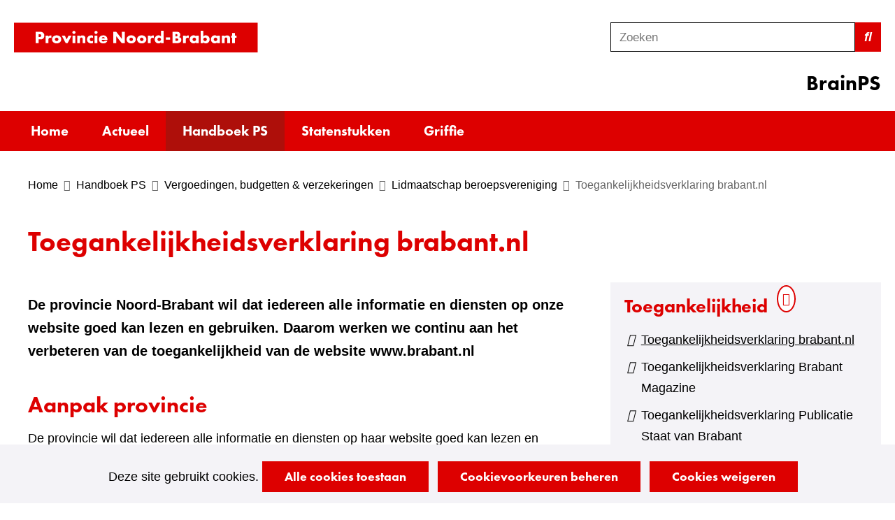

--- FILE ---
content_type: text/html; charset=utf-8
request_url: https://brainps.brabant.nl/handboek-ps/vergoedingen-budgetten-verzekeringen/lidmaatschap-beroepsvereniging/@3060/toegankelijkheidsverklaring-brabant-nl/
body_size: 6371
content:
<!DOCTYPE html>
<html lang="nl">
  <head prefix="og: http://ogp.me/ns# dcterms: http://purl.org/dc/terms/ overheid: http://standaarden.overheid.nl/owms/">
    <meta charset="utf-8">
    <meta name="viewport" content="initial-scale=1">
    <title>Toegankelijkheidsverklaring brabant.nl | BrainPS</title>
    <link rel="apple-touch-icon" href="https://brainps.brabant.nl/apple-touch-icon.png">
    <link rel="icon" href="https://brainps.brabant.nl/favicon.png"><!--[if IE]>
          <link rel="shortcut icon" href="https://brainps.brabant.nl/favicon.ico" />
          <![endif]-->
    <meta name="msapplication-TileColor" content="#ffffff">
    <meta name="msapplication-TileImage" content="/publish/varianten/32/favicons/256x256_shortcut_1_.png">
    <link rel="canonical" href="https://brainps.brabant.nl/@3060/toegankelijkheidsverklaring-brabant-nl/">
    <meta name="generator" content="iprox.">
    <link rel="author" href="mailto:webredactie@brabant.nl">
    <meta name="description" content="De provincie werkt continu aan het verbeteren van de toegankelijkheid van www.brabant.nl"><!--OWMS-Kern-->
    <meta property="dcterms:identifier" content="https://brainps.brabant.nl/handboek-ps/vergoedingen-budgetten-verzekeringen/lidmaatschap-beroepsvereniging/@3060/toegankelijkheidsverklaring-brabant-nl/" datatype="dcterms:URI">
    <meta property="dcterms:title" content="Toegankelijkheidsverklaring brabant.nl">
    <meta property="dcterms:language" content="nl" datatype="dcterms:RFC4646">
    <meta property="overheid:authority" content="Noord-Brabant">
    <meta property="dcterms:creator" content="Noord-Brabant">
    <meta property="dcterms:modified" content="2025-12-09" datatype="dcterms:W3CDTF">
    <meta property="dcterms:available" content="start=2020-09-29;" datatype="dcterms:Period"><!--OWMS-Mantel-->
    <meta property="dcterms:description" content="De provincie werkt continu aan het verbeteren van de toegankelijkheid van www.brabant.nl">
    <meta property="dcterms:publisher" content="Noord-Brabant">
    <meta property="og:locale" content="nl_NL">
    <meta property="og:title" content="Toegankelijkheidsverklaring brabant.nl">
    <meta property="og:type" content="article">
    <meta property="og:site_name" content="BrainPS">
    <meta property="og:url" content="https://brainps.brabant.nl/handboek-ps/vergoedingen-budgetten-verzekeringen/lidmaatschap-beroepsvereniging/@3060/toegankelijkheidsverklaring-brabant-nl/">
    <meta property="og:description" content="De provincie werkt continu aan het verbeteren van de toegankelijkheid van www.brabant.nl">
    <meta property="og:image" content="https://brainps.brabant.nl/publish/items/5846/hero_brainsps_2024.jpg">
    <meta property="og:image:height" content="400">
    <meta property="og:image:width" content="1920">
    <link media="all" rel="stylesheet" href="/views/css/ae037882c91ffe9140cec2425839cdb0.css">
    <link media="all" rel="stylesheet" href="/views/css/330dec9425dfbdbda38a477675a33c3b.css" class="id normalize">
    <link media="all" rel="stylesheet" href="/views/css/b9914678a727032810535e7437806fab.css" class="id brainps-32dot14067">
    <link media="screen" rel="stylesheet" href="/views/css/775c740799bcd30ab93054e9e6f2bf70.css" class="id brainps-32dot14067">
    <link media="all" rel="stylesheet" href="/views/css/40ce00a46188e55f4446ba304b3f9252.css">
    <link rel="stylesheet" href="/aspx/read.aspx?AppIdt=globalcss&amp;ItmIdts=0,3060,5849,5848,14190,5905,9655,19407,3656,3657,5678,5859,5882,13384&amp;VldIdts=0,5905,5911,5846&amp;VarIdt=32">
    <script><!--
const previousUrl=localStorage.getItem("ftg_url");window.dataLayer=window.dataLayer||[];window.dataLayer.push({environment:"prod",event:"page_data",ftg_page_type:"informator",page_id:"itmidt-3060",page_name:"Toegankelijkheidsverklaring brabant.nl",page_url:location.href,previous_page_url:previousUrl||null,previous_page_name:localStorage.getItem("ftg_pagename")||null,previous_page_id:localStorage.getItem("ftg_itmIdt")||null,previous_ftg_page_type:localStorage.getItem("ftg_pagetype")||null});
//--></script>
    <script src="/views/js/e5fd1fc6f964f2f795593633300c0433.js"></script>
    <script><!--
window.piwikProTagmanagerId="8590d49b-f2ed-4ebc-9071-668842fd551c";window.piwikProTagmanagerAddress="https://brabant.containers.piwik.pro/";
//--></script>
    <script src="/views/js/7a6c876626dd3fc81441b838689a9b71.js"></script>
    <script><!--
var requiredFields=requiredFields||[],requiredLabels=requiredLabels||[];
//--></script>
  <body class="vew-brabant var-brainps ipx-baseline rol-body main-has-layout-article header-has-layout-header footer-has-layout-footer right-aligned-list-images lazy-loading-images theme-brabant" data-breakpoints="[{&quot;className&quot;:&quot;large&quot;,&quot;minSize&quot;:960,&quot;maxSize&quot;:99999},{&quot;className&quot;:&quot;medium&quot;,&quot;minSize&quot;:480,&quot;maxSize&quot;:960},{&quot;className&quot;:&quot;small&quot;,&quot;minSize&quot;:0,&quot;maxSize&quot;:480}]" data-elt-breakpoints="[{ &quot;sizes&quot;:[444, 888], &quot;classNames&quot;:[&quot;elt-small&quot;, &quot;elt-medium&quot;, &quot;elt-large&quot;], &quot;selector&quot;: &quot;.grid-blok&quot; }]" data-ftg-pagetype="informator"><!--Google analytics 4 disabled: no id defined--><!--Start Piwik pro tag manager-->
    <script><!--
(window.cookiesAllowedPreferences.analytics==="forced"||window.cookiesAllowedPreferences.analytics===!0)&&document.write(unescape("%3Cscript src='/views/pagetypes/piwikprotagmanager/js/libs/piwikprotagmanager.js' type='text/javascript'%3E%3C/script%3E"));
//--></script><!--End Piwik pro tag manager-->
    <div id="canvas" class="canvas artikel" data-ipx-pagetype="{&quot;alias&quot;:&quot;artikel&quot;}">
      <header data-ipx-pagetype="{&quot;alias&quot;:&quot;header&quot;}"><!--googleoff: all-->
        <div class="skiplink-wrapper skiplink-forward"><a class="skiplink visuallyhidden focusable" id="content-start_back" href="#content-start">Ga naar de inhoud</a></div>
        <div class="header rol-sectie-header grid-wrapper wrapper_12">
          <div class="grid-container container_12 grid-header has-bgcolor has-bright-bgcolor has-no-list-icons has-button-icons" data-layout="{&quot;columns&quot;:12,&quot;block-columns&quot;:1,&quot;gutter&quot;:0,&quot;padding&quot;:10,&quot;grid-column-width&quot;:100,&quot;DimSiz&quot;:1200,&quot;MinSiz&quot;:100,&quot;MaxSiz&quot;:1200}">
            <div id="zone_5848_logo" class="grid-zone grid_12 z-logo z-rol-logo is-fullwidth-zone" data-layout="{&quot;columns&quot;:12,&quot;DimSiz&quot;:1200}">
              <div class="grid-blok grid_6 rol-logo type-logo full-width" id="Block_72932" data-layout="{&quot;id&quot;:72932,&quot;columns&quot;:6,&quot;DimSiz&quot;:600,&quot;padding&quot;:30}">
                <div class="grid-element">
                  <div class="grid-edge">
                    <div class="iprox-content no-icons image"><a href="https://brainps.brabant.nl/"><img data-sources="[{&quot;width&quot;:349,&quot;height&quot;:43,&quot;src&quot;:&quot;/publish/pages/3742/logo_provincie_noord-brabant_1.svg&quot;}]" alt="Provincie Noord-Brabant" data-id="3742" id="img_pagvld_56980_0" class="img-vector img_pagvld_56980_0 logo-svg" width="349" height="43" src="/publish/pages/3742/logo_provincie_noord-brabant_1.svg"></a><span class="visuallyhidden logo-home-link-text"> (naar homepage)</span></div>
                  </div>
                </div>
              </div>
              <div class="grid-blok grid_4 prefix_2 rol-zoeken type-zoeken" id="Block_72930" data-layout="{&quot;id&quot;:72930,&quot;columns&quot;:4,&quot;DimSiz&quot;:400,&quot;prefix&quot;:2,&quot;padding&quot;:30}">
                <div class="grid-element">
                  <div class="grid-edge">
                    <div class="grid-title visuallyhidden">
                      <div class="heading-elt heading-elt-zoeken">Zoeken</div>
                    </div>
                    <div class="grid-inside">
                      <div class="zoekveld">
                        <form name="zoeken-form-72930" id="zoeken-form-72930" class="inline-form" action="https://brainps.brabant.nl/zoeken/" method="get" novalidate><label for="zoeken-72930" class="visuallyhidden">Zoeken</label><input type="text" name="zoeken_term" id="zoeken-72930" placeholder="Zoeken" data-config="{&quot;pagClsIdt&quot;:&quot;72930&quot;,&quot;itmIdt&quot;:&quot;5848&quot;}" class="search-suggest"><button type="submit" class="zoek ipx-btn ipx-btn-neutral"><span class="visuallyhidden">Zoeken</span></button></form>
                      </div>
                    </div>
                  </div>
                </div>
              </div>
              <div class="grid-row single-elt-row rol-rij-titelwebsite rol-rij-blok">
                <div class="grid-blok grid_4 prefix_8 rol-titelwebsite type-titelwebsite" id="Block_72937" data-layout="{&quot;id&quot;:72937,&quot;columns&quot;:4,&quot;DimSiz&quot;:400,&quot;prefix&quot;:8,&quot;padding&quot;:30}">
                  <div class="grid-element">
                    <div class="grid-edge">
                      <div class="grid-title">
                        <div class="heading-elt heading-elt-blok">BrainPS</div>
                      </div>
                    </div>
                  </div>
                </div>
              </div>
            </div>
            <div class="zone-clear-logo"></div>
            <div id="zone_5848_header-navigatie" class="grid-zone grid_12 z-header-navigatie z-rol-header-navigatie is-fullwidth-zone" data-layout="{&quot;columns&quot;:12,&quot;DimSiz&quot;:1200}">
              <div class="grid-row single-elt-row has-fullwidth-elt is-fullwidth-row rol-rij-primaire-navigatie rol-rij-blok has-bgcolor has-dark-bgcolor has-no-button-icons has-bgcolor has-dark-bgcolor has-no-button-icons">
                <div class="grid-blok grid_12 rol-primaire-navigatie type-primaire-navigatie" id="Block_72926" data-layout="{&quot;id&quot;:72926,&quot;columns&quot;:12,&quot;DimSiz&quot;:1200,&quot;padding&quot;:30}">
                  <div class="grid-element">
                    <div class="grid-edge">
                      <nav id="nav-72926" class="bl-navbar bl-navbar-static navexpand-small navexpand-medium" data-nav-expanding="small medium">
                        <div class="grid-title elt-visible-small elt-visible-medium elt-hidden-large">
                          <div class="heading-elt heading-elt-nav"><button type="button" class="ipx-btn-link primaire-navigatie" aria-controls="openprimnav"><span id="nav-title-72926">Menu</span></button></div>
                        </div>
                        <div class="grid-inside menu-container">
                          <ul id="openprimnav" aria-labelledby="nav-title-72926" class="nav-eenvoudig">
                            <li class="bl-navitem"><span class="menu-text"><a id="navitem-120803" class="primaire-navigatie-item" href="https://brainps.brabant.nl/">Home</a></span>
                            <li class="bl-navitem"><span class="menu-text"><a id="navitem-120808" class="primaire-navigatie-item" href="https://brainps.brabant.nl/actueel/">Actueel</a></span>
                            <li class="bl-navitem active"><span class="menu-text"><a id="navitem-120809" class="primaire-navigatie-item" aria-current="true" href="https://brainps.brabant.nl/handboek-ps/">Handboek PS</a></span>
                            <li class="bl-navitem"><span class="menu-text"><a id="navitem-120807" class="primaire-navigatie-item" href="https://brainps.brabant.nl/statenstukken/">Statenstukken</a></span>
                            <li class="bl-navitem"><span class="menu-text"><a id="navitem-120806" class="primaire-navigatie-item" href="https://brainps.brabant.nl/statengriffie/">Griffie</a></span>
                          </ul>
                        </div>
                      </nav>
                    </div>
                  </div>
                </div>
              </div>
            </div>
            <div class="zone-clear-header-navigatie"></div>
          </div>
          <div class="layout-clear clear"></div>
        </div><!--googleon: all-->
      </header>
      <main data-pagetitle="Toegankelijkheidsverklaring brabant.nl" data-ipx-pagetype="{&quot;alias&quot;:&quot;artikel&quot;}">
        <div id="content-start" tabindex="-1"></div>
        <div id="content" class="main rol-sectie-main grid-wrapper wrapper_12 expand-to-page">
          <div class="grid-container container_12 grid-article has-titlebgcolor has-bright-titlebgcolor has-bgcolor has-bright-bgcolor has-link-icons has-list-icons has-button-icons" data-layout="{&quot;columns&quot;:12,&quot;block-columns&quot;:1,&quot;gutter&quot;:0,&quot;padding&quot;:10,&quot;grid-column-width&quot;:100,&quot;DimSiz&quot;:1200,&quot;MinSiz&quot;:100,&quot;MaxSiz&quot;:1200}">
            <div id="zone_3060_sitepad" class="grid-zone grid_12 z-sitepad z-rol-sitepad is-fullwidth-zone has-bgcolor has-bright-bgcolor expand-to-page" data-layout="{&quot;columns&quot;:12,&quot;DimSiz&quot;:1200}">
              <div class="grid-row single-elt-row has-fullwidth-elt is-fullwidth-row rol-rij-sitepad rol-rij-blok">
                <div class="grid-blok grid_12 rol-sitepad type-sitepad" id="Block_72928" data-layout="{&quot;id&quot;:72928,&quot;columns&quot;:12,&quot;DimSiz&quot;:1200,&quot;padding&quot;:30}">
                  <div class="grid-element">
                    <div class="grid-edge">
                      <div class="grid-inside">
                        <nav class="bread-crumb elt-hidden-none" aria-label="Home">
                          <div class="bread-crumb-wrapper">
                            <ol itemscope itemtype="http://schema.org/BreadcrumbList" class="kruimelpad">
                              <li itemprop="itemListElement" itemscope itemtype="http://schema.org/ListItem" class="item"><a itemprop="item" href="https://brainps.brabant.nl/"><span itemprop="name">Home</span></a>
                                <meta itemprop="position" content="1"><span class="bread-crumb-separator" aria-hidden="true"> ›</span>
                              <li itemprop="itemListElement" itemscope itemtype="http://schema.org/ListItem" class="item"><a itemprop="item" href="https://brainps.brabant.nl/handboek-ps/"><span itemprop="name">Handboek PS</span></a>
                                <meta itemprop="position" content="2"><span class="bread-crumb-separator" aria-hidden="true"> ›</span>
                              <li itemprop="itemListElement" itemscope itemtype="http://schema.org/ListItem" class="item"><a itemprop="item" href="https://brainps.brabant.nl/handboek-ps/vergoedingen-budgetten-verzekeringen/"><span itemprop="name">Vergoedingen, budgetten &amp; verzekeringen</span></a>
                                <meta itemprop="position" content="3"><span class="bread-crumb-separator" aria-hidden="true"> ›</span>
                              <li itemprop="itemListElement" itemscope itemtype="http://schema.org/ListItem" class="item"><a itemprop="item" href="https://brainps.brabant.nl/handboek-ps/vergoedingen-budgetten-verzekeringen/lidmaatschap-beroepsvereniging/"><span itemprop="name">Lidmaatschap beroepsvereniging</span></a>
                                <meta itemprop="position" content="4"><span class="bread-crumb-separator" aria-hidden="true"> ›</span>
                              <li itemprop="itemListElement" itemscope itemtype="http://schema.org/ListItem" class="item laatste nolink" aria-current="page"><span itemprop="name">Toegankelijkheidsverklaring brabant.nl</span>
                                <meta itemprop="position" content="5">
                            </ol>
                          </div>
                        </nav>
                      </div>
                    </div>
                  </div>
                </div>
              </div><br class="end-of-zone">
            </div>
            <div class="zone-clear-sitepad"></div>
            <div id="zone_3060_title" class="grid-zone grid_12 z-title z-rol-title is-fullwidth-zone" data-layout="{&quot;columns&quot;:12,&quot;DimSiz&quot;:1200}">
              <div class="grid-blok grid_12 rol-paginatitel type-titel" data-layout="{&quot;columns&quot;:12,&quot;DimSiz&quot;:1200}">
                <div class="grid-element">
                  <div class="grid-edge">
                    <h1 class="grid-title">Toegankelijkheidsverklaring brabant.nl<span class="submode"></span></h1>
                  </div>
                </div>
              </div><br class="end-of-zone">
            </div>
            <div class="zone-clear-title"></div>
            <div id="zone_3060_intro" class="grid-zone grid_8 z-intro z-rol-intro" data-layout="{&quot;columns&quot;:8,&quot;DimSiz&quot;:800}">
              <div class="grid-row single-elt-row has-fullwidth-elt rol-rij-inleiding">
                <div class="grid-blok grid_8 rol-inleiding type-inhoud inhoud-blok" id="Block_36310" data-layout="{&quot;id&quot;:36310,&quot;columns&quot;:8,&quot;DimSiz&quot;:800,&quot;padding&quot;:30}">
                  <div class="grid-element">
                    <div class="grid-edge" data-id="PagCls_36310">
                      <div class="grid-inside">
                        <div class="iprox-rich-content iprox-content">
                          <p>De provincie Noord-Brabant wil dat iedereen alle informatie en diensten op onze website goed kan lezen en gebruiken. Daarom werken we continu aan het verbeteren van de toegankelijkheid van de website www.brabant.nl</p>
                        </div>
                      </div>
                    </div>
                  </div>
                </div>
              </div>
            </div>
            <div class="zone-clear-intro"></div>
            <div id="zone_3060_content" class="grid-zone grid_8 z-content z-rol-content" data-layout="{&quot;columns&quot;:8,&quot;DimSiz&quot;:800}">
              <div class="grid-blok grid_8 rol-inhoud type-inhoud" data-layout="{&quot;columns&quot;:8,&quot;DimSiz&quot;:800}">
                <div class="grid-element">
                  <div class="grid-edge" data-id="PagVld_31983">
                    <div class="grid-inside">
                      <div class="iprox-rich-content iprox-content">
                        <h2 id="ha110b3ff-e368-498d-b6be-c80209174f3d">Aanpak provincie</h2>
                        <p>De provincie wil dat iedereen alle informatie en diensten op haar website goed kan lezen en gebruiken. Dit doet de provincie als volgt:</p>
                        <ul>
                          <li><span class="li-content">De provincie laat brabant.nl periodiek toetsen door een onafhankelijke partij.</span>
                          <li><span class="li-content">Webredacteuren volgen een training over digitale toegankelijkheid.</span>
                          <li><span class="li-content">De webredactie toetst nieuwe content vóór publicatie zo veel mogelijk op toegankelijkheid.</span>
                          <li><span class="li-content">Video’s zijn volledig toegankelijk en voorzien van ondertiteling en audiodescriptie.</span>
                          <li><span class="li-content">De provincie voert technische aanpassingen door, zodat brabant.nl met elke pc, tablet of smartphone te gebruiken is.</span>
                        </ul>
                        <h2 id="h6ae494a7-59e2-482a-b625-3a7e97aea986">Maatregelen om de toegankelijkheid te vergroten</h2>
                        <p>De provincie werkt aan de volgende maatregelen om de toegankelijkheid op brabant.nl te bevorderen:</p>
                        <ul>
                          <li><span class="li-content">De webredactie voert periodiek tussentijdse controles uit op de huidige content en maakt waar nodig teksten toegankelijker.</span>
                          <li><span class="li-content">De provincie maakt informatie beter vindbaar.</span>
                          <li><span class="li-content">De provincie brengt de mogelijkheden in kaart om PDF’s aan de toegankelijkheidsrichtlijnen te laten voldoen.</span>
                          <li><span class="li-content">De provincie brengt de mogelijkheden in kaart om het gebruik van Excelbestanden te beperken.</span>
                          <li><span class="li-content">De provincie brengt het gebruik van webformulieren, geo-informatie en digitale magazines in kaart, waarbij de mogelijkheden worden bekeken om deze onderdelen toegankelijk aan te bieden.</span>
                        </ul>
                        <h2 id="h1e9bbd25-3cec-4f6b-bf25-0793c300269e">Meld een probleem met toegankelijkheid</h2>
                        <p>Komt u een probleem tegen met de toegankelijkheid van deze website? Geef het aan ons door via het <a href="https://www.formdesk.com/provincienoordbrabant/M382308_Nederlandstalige_Vraag_Brabantloket" class="externLink">vragenformulier</a>.</p>
                        <h2 id="h037df1ce-293c-4869-a39b-e159783b34ab">Meer informatie?</h2>
                        <p>Op de website <a href="https://www.digitoegankelijk.nl/" class="externLink">Digitoegankelijk</a> vindt u meer informatie over digitale toegankelijkheid.</p>
                        <p><a href="https://www.toegankelijkheidsverklaring.nl/register/13963" class="externLink"><img alt="Status toegankelijkheidslabel van Brabant.nl. Volg de link voor de volledige toegankelijkheidsverklaring." data-sources="[{&quot;width&quot;:692,&quot;height&quot;:251,&quot;src&quot;:&quot;/publish/pages/1621/302d43776347eafb8b567fafa6dcf5fb-13963.svg&quot;}]" data-id="1621" id="img_pagvld_31983_0" class="img_pagvld_31983_0" width="692" height="251" src="/publish/pages/1621/302d43776347eafb8b567fafa6dcf5fb-13963.svg"></a></p>
                      </div>
                    </div>
                  </div>
                </div>
              </div><br class="end-of-zone">
            </div>
            <div class="zone-clear-content"></div>
            <div id="zone_3060_extra" class="grid-zone grid_8 z-extra z-rol-extra" data-layout="{&quot;columns&quot;:8,&quot;DimSiz&quot;:800}">
              <div class="grid-row single-elt-row has-fullwidth-elt rol-rij-bestanden rol-rij-blok rol-rij-sectie rol-rij-download">
                <div class="grid-blok grid_8 rol-bestanden type-bestanden" id="Block_129710" data-layout="{&quot;id&quot;:129710,&quot;columns&quot;:8,&quot;DimSiz&quot;:800,&quot;padding&quot;:30}">
                  <div class="grid-element">
                    <div class="grid-edge" data-id="PagCls_129710">
                      <div class="grid-title">
                        <h2>Bestanden</h2>
                      </div>
                      <div class="grid-nesting">
                        <div class="grid-blok grid_8 rol-entry type-entry entry-has-metadata" data-layout="{&quot;columns&quot;:8,&quot;padding&quot;:30,&quot;DimSiz&quot;:800}">
                          <div class="grid-element">
                            <div class="grid-edge">
                              <div class="grid-title">
                                <h3><a class="importLink pdf" href="/publish/pages/12329/wcag_2-2_aa_inspectie_demo_website_provincie_noord-brabant_20240709.pdf">Toetsingsrapport www.brabant.nl 20240709<span class="download-info"> (pdf, 325 kB)</span></a></h3>
                              </div>
                              <div class="grid-inside">
                                <div class="entry entry-has-metadata">
                                  <div class="iprox-content iprox-rich-content summary">
                                    <p>WCAG 2.2 onderzoek niveau AA Demo website Provincie Noord-Brabant</p>
                                  </div>
                                  <div class="iprox-content version">Versie: 9 juli 2024</div>
                                </div>
                              </div>
                            </div>
                          </div>
                        </div>
                      </div>
                    </div>
                  </div>
                </div>
              </div>
            </div>
            <div class="zone-clear-extra"></div>
            <div id="zone_3060_contact" class="grid-zone grid_8 z-contact z-rol-contact" data-layout="{&quot;columns&quot;:8,&quot;DimSiz&quot;:800}">
              <div class="grid-row single-elt-row has-fullwidth-elt rol-rij-licht-grijs">
                <div class="grid-blok grid_8 rol-licht-grijs type-lijst has-bgcolor has-bright-bgcolor inhoud-blok" id="Block_129737" data-layout="{&quot;id&quot;:129737,&quot;columns&quot;:8,&quot;DimSiz&quot;:800,&quot;padding&quot;:30}">
                  <div class="grid-element">
                    <div class="grid-edge" data-id="PagCls_129737">
                      <div class="grid-title">
                        <h2>Heb je een vraag?</h2>
                      </div>
                      <div class="grid-inside">
                        <div class="iprox-content iprox-rich-content description">
                          <p>Stel je vraag via het formulier of stuur een bericht naar de webredactie.</p>
                        </div>
                        <ul class="iprox-content list">
                          <li class="entry"><span class="li-content"><a class="externLink" href="https://www.formdesk.com/provincienoordbrabant/M382308_Nederlandstalige_Vraag_Brabantloket">Naar het formulier</a></span>
                          <li class="entry"><span class="li-content"><a class="mailtoLink" href="/cdn-cgi/l/email-protection#047361667661606567706d614466766566656a702a6a68"><span class="__cf_email__" data-cfemail="2b5c4e49594e4f4a485f424e6b49594a494a455f054547">[email&#160;protected]</span></a></span>
                        </ul>
                      </div>
                    </div>
                  </div>
                </div>
              </div>
            </div>
            <div class="zone-clear-contact"></div>
            <div id="zone_3060_aside" class="grid-zone grid_4 z-aside z-rol-aside" data-layout="{&quot;columns&quot;:4,&quot;DimSiz&quot;:400}">
              <div class="grid-row single-elt-row has-fullwidth-elt rol-rij-licht-grijs rol-rij-licht-grijs">
                <div class="grid-blok grid_4 rol-licht-grijs type-navigatie has-bgcolor has-bright-bgcolor" id="Block_175413" data-layout="{&quot;id&quot;:175413,&quot;columns&quot;:4,&quot;DimSiz&quot;:400,&quot;padding&quot;:30}">
                  <div class="grid-element">
                    <div class="grid-edge" data-id="PagCls_175413">
                      <div class="grid-title">
                        <h2 id="grid-title-175413"><a class="siteLink" href="https://brainps.brabant.nl/handboek-ps/vergoedingen-budgetten-verzekeringen/lidmaatschap-beroepsvereniging/@14190/toegankelijkheid/">Toegankelijkheid</a></h2>
                      </div>
                      <div class="grid-inside">
                        <nav aria-labelledby="grid-title-175413" class="navigatie-blok max-level-1">
                          <ul class="nav-items iprox-content">
                            <li class="active"><span class="li-content"><a class="header" href="https://brainps.brabant.nl/handboek-ps/vergoedingen-budgetten-verzekeringen/lidmaatschap-beroepsvereniging/@3060/toegankelijkheidsverklaring-brabant-nl/" aria-current="page">Toegankelijkheidsverklaring brabant.nl</a></span>
                            <li><span class="li-content"><a class="header" href="https://brainps.brabant.nl/handboek-ps/vergoedingen-budgetten-verzekeringen/lidmaatschap-beroepsvereniging/@9668/toegankelijkheidsverklaring-brabant/">Toegankelijkheidsverklaring Brabant Magazine</a></span>
                            <li><span class="li-content"><a class="header" href="https://brainps.brabant.nl/handboek-ps/vergoedingen-budgetten-verzekeringen/lidmaatschap-beroepsvereniging/@14129/toegankelijkheidsverklaring-publicatie/">Toegankelijkheidsverklaring Publicatie Staat van Brabant</a></span>
                            <li><span class="li-content"><a class="header" href="https://brainps.brabant.nl/handboek-ps/vergoedingen-budgetten-verzekeringen/lidmaatschap-beroepsvereniging/@19407/toegankelijkheidsverklaring-brainps-brabant-nl/">Toegankelijkheidsverklaring BrainPS.brabant.nl</a></span>
                            <li><span class="li-content"><a class="header" href="https://brainps.brabant.nl/handboek-ps/vergoedingen-budgetten-verzekeringen/lidmaatschap-beroepsvereniging/@23030/toegankelijkheidsverklaring-werkenvoor-brabant-nl/">Toegankelijkheidsverklaring Werkenvoor.brabant.nl</a></span>
                          </ul>
                        </nav>
                      </div>
                    </div>
                  </div>
                </div>
              </div>
            </div>
            <div class="zone-clear-aside"></div>
          </div>
          <div class="layout-clear clear"></div>
        </div>
      </main>
      <footer data-ipx-pagetype="{&quot;alias&quot;:&quot;footer&quot;}"><!--googleoff: all-->
        <div class="footer rol-sectie-footer grid-wrapper wrapper_12 expand-to-page">
          <div class="grid-container container_12 grid-footer has-bgcolor has-bright-bgcolor has-list-icons" data-layout="{&quot;columns&quot;:12,&quot;block-columns&quot;:1,&quot;gutter&quot;:0,&quot;padding&quot;:10,&quot;grid-column-width&quot;:100,&quot;DimSiz&quot;:1200,&quot;MinSiz&quot;:100,&quot;MaxSiz&quot;:1200}">
            <div id="zone_5849_footer-content" class="grid-zone grid_12 z-footer-content z-rol-footer-content is-fullwidth-zone" data-layout="{&quot;columns&quot;:12,&quot;DimSiz&quot;:1200}">
              <div class="grid-blok grid_6 rol-lijst type-lijst inhoud-blok" id="Block_72958" data-layout="{&quot;id&quot;:72958,&quot;columns&quot;:6,&quot;DimSiz&quot;:600,&quot;padding&quot;:30}">
                <div class="grid-element">
                  <div class="grid-edge">
                    <div class="grid-title">
                      <h2>Provinciale Staten</h2>
                    </div>
                    <div class="grid-inside">
                      <ul class="iprox-content list">
                        <li data-ipx-id="5882" class="entry ipx-pt-landingspagina"><span class="li-content"><a class="siteLink" href="https://brainps.brabant.nl/statengriffie/">Ondersteuning PS</a></span>
                        <li data-ipx-id="13384" class="entry ipx-pt-landingspagina"><span class="li-content"><a class="siteLink" href="https://www.brabant.nl/bestuur/provinciale-staten/">Provinciale Staten op brabant.nl</a></span>
                      </ul>
                    </div>
                  </div>
                </div>
              </div>
              <div class="grid-blok grid_6 rol-lijst type-lijst inhoud-blok" id="Block_72941" data-layout="{&quot;id&quot;:72941,&quot;columns&quot;:6,&quot;DimSiz&quot;:600,&quot;padding&quot;:30}">
                <div class="grid-element">
                  <div class="grid-edge">
                    <div class="grid-title">
                      <h2>Over deze site</h2>
                    </div>
                    <div class="grid-inside">
                      <ul class="iprox-content list">
                        <li data-ipx-id="9655" class="entry ipx-pt-artikel"><span class="li-content"><a class="siteLink" href="https://brainps.brabant.nl/handboek-ps/vergoedingen-budgetten-verzekeringen/lidmaatschap-beroepsvereniging/@9655/archief-website-brabant-nl/">Archief website brabant.nl</a></span>
                        <li data-ipx-id="19407" class="entry ipx-pt-artikel"><span class="li-content"><a class="siteLink" href="https://brainps.brabant.nl/handboek-ps/vergoedingen-budgetten-verzekeringen/lidmaatschap-beroepsvereniging/@19407/toegankelijkheidsverklaring-brainps-brabant-nl/">Toegankelijkheidsverklaring BrainPS.brabant.nl</a></span>
                        <li data-ipx-id="3656" class="entry ipx-pt-artikel"><span class="li-content"><a class="siteLink" href="https://brainps.brabant.nl/handboek-ps/vergoedingen-budgetten-verzekeringen/lidmaatschap-beroepsvereniging/@3656/cookies-site/">Cookies op deze site</a></span>
                        <li data-ipx-id="3657" class="entry ipx-pt-artikel"><span class="li-content"><a class="siteLink" href="https://brainps.brabant.nl/handboek-ps/vergoedingen-budgetten-verzekeringen/lidmaatschap-beroepsvereniging/@3657/privacyverklaring/">Privacyverklaring</a></span>
                        <li data-ipx-id="5678" class="entry ipx-pt-artikel"><span class="li-content"><a class="siteLink" href="https://brainps.brabant.nl/handboek-ps/vergoedingen-budgetten-verzekeringen/lidmaatschap-beroepsvereniging/@5678/informatiebeveiliging/">Informatiebeveiliging</a></span>
                        <li data-ipx-id="5859" class="entry ipx-pt-sitemap"><span class="li-content"><a class="siteLink" href="https://brainps.brabant.nl/sitemap/">Sitemap</a></span>
                      </ul>
                    </div>
                  </div>
                </div>
              </div>
            </div>
            <div class="zone-clear-footer-content"></div>
            <div id="zone_5849_payoff" class="grid-zone grid_12 z-payoff z-rol-payoff is-fullwidth-zone has-bgcolor has-dark-bgcolor expand-to-page" data-layout="{&quot;columns&quot;:12,&quot;DimSiz&quot;:1200}">
              <div class="grid-blok grid_8 rol-tekst type-tekst inhoud-blok" id="Block_72953" data-layout="{&quot;id&quot;:72953,&quot;columns&quot;:8,&quot;DimSiz&quot;:800,&quot;padding&quot;:30}">
                <div class="grid-element">
                  <div class="grid-edge">
                    <div class="grid-title">
                      <h2>BrainPS</h2>
                    </div>
                    <div class="grid-inside description-inside">
                      <div class="iprox-content iprox-rich-content description">
                        <p>Online platform voor Statenleden met statenstukken, dossiers, agenda, nieuws, dagberichten en praktische instrumenten en informatie.</p>
                      </div>
                    </div>
                  </div>
                </div>
              </div>
              <div class="grid-blok grid_4 rol-volg-ons type-volg-ons" id="Block_256480" data-layout="{&quot;id&quot;:256480,&quot;columns&quot;:4,&quot;DimSiz&quot;:400,&quot;padding&quot;:30}">
                <div class="grid-element">
                  <div class="grid-edge">
                    <div class="grid-title">
                      <h2>Volg ons</h2>
                    </div>
                    <div class="grid-inside">
                      <ul class="social-buttons">
                        <li class="social-button social-button-has-aka social-button-linkedin"><a href="https://www.linkedin.com/showcase/provincialestatennoordbrabant"><span class="social-button-text">LinkedIn</span></a>
                        <li class="social-button social-button-has-aka social-button-instagram"><a href="https://www.instagram.com/psbrabant"><span class="social-button-text">Instagram</span></a>
                        <li class="social-button social-button-has-aka social-button-mastodon"><a rel="me" href="https://social.overheid.nl/@psbrabant"><span class="social-button-text">Mastodon</span></a>
                        <li class="social-button social-button-has-aka social-button-x"><a href="https://x.com/psbrabant"><span class="social-button-text">X</span></a>
                      </ul>
                    </div>
                  </div>
                </div>
              </div>
            </div>
            <div class="zone-clear-payoff"></div>
          </div>
          <div class="layout-clear clear"></div>
        </div><!--googleon: all-->
      </footer>
    </div>
    <script data-cfasync="false" src="/cdn-cgi/scripts/5c5dd728/cloudflare-static/email-decode.min.js"></script><script><!--
var itmIdt="3060",envIdt="2",varIdt="32";
//--></script>
    <script src="/views/js/dbfd65b6da269c262a1592008577d545.js"></script>
    <script src="/aspx/read.aspx?AppIdt=reference-lists&amp;SitIdt=68"></script>
    <script src="/views/js/e0a39e78318f562c6f096fa192227c8e.js"></script>
    <script src="/views/js/1e308d03628eecb404ccf0e5661c3543.js" class="id brainps"></script>
    <script src="/views/js/c0cda8c37c8d9324465b6ad3bfcb8312.js"></script>

--- FILE ---
content_type: text/html; charset=utf-8
request_url: https://brainps.brabant.nl/?AppIdt=cookiecheck&VarIdt=32&cookies_allowed=&cookies_consent=-1&html5=true
body_size: -1084
content:
<div id="Cookies_question" class="cookiebar cookies_question" role="dialog" aria-labelledby="cookies-title" aria-describedby="cookies-description" aria-live="polite">
  <h2 id="cookies-title" class="visuallyhidden">Cookies toestaan?</h2>
  <div id="Cookiebar_inside" class="cookiebar_inside story">Deze site gebruikt cookies.</div>
  <div id="cookies-description" class="visuallyhidden">Hier kan het gebruik van cookies op deze website worden toegestaan of geweigerd.</div>
  <div class="cookie_forms" data-ads_cookies="false">
    <form id="cookies_allowed_true" class="cookies_allowed_true" action="https://brainps.brabant.nl/aspx/post.aspx?csrf_id=c0840ad4c182438db871dd76c4326f87" method="post" novalidate>
      <div class="verborgen"><input type="hidden" name="postback" value=""></div><button type="submit" class="ipx-btn ipx-btn-primary cookies_button btn_allow_true">Alle cookies toestaan</button>
    </form>
    <form id="cookies_allowed_preferences" class="cookies_allowed_preferences"><button type="button" class="ipx-btn ipx-btn-primary cookies_button btn_set_preferences">Cookievoorkeuren beheren</button></form>
    <form id="cookies_allowed_false" class="cookies_allowed_false" action="https://brainps.brabant.nl/aspx/post.aspx?csrf_id=c0840ad4c182438db871dd76c4326f87" method="post" novalidate>
      <div class="verborgen"><input type="hidden" name="postback" value=""></div><button type="submit" class="ipx-btn ipx-btn-primary cookies_button btn_allow_false">Cookies weigeren</button>
    </form>
  </div>
</div>

--- FILE ---
content_type: text/javascript
request_url: https://brainps.brabant.nl/aspx/read.aspx?AppIdt=reference-lists&SitIdt=68
body_size: 2767
content:
(function(){"use strict";var t,r,e,l,n,i=[].slice,u=[].indexOf||function(t){for(var r=0,e=this.length;r<e;r++)if(r in this&&this[r]===t)return r;return-1};t=jQuery,r={"fotoalbum":{"van":{"text":"van"},"venster sluiten":{"text":"venster sluiten"},"volgende":{"text":"volgende"},"vorige":{"text":"vorige"}},"overall":{"zoeken":{"text":"Zoeken"},"Gepubliceerd op {0}":{"text":"{0}"},"Waar kunnen wij u mee van dienst zijn?":{"text":"Waar kunnen wij u mee helpen?"},"Delen":{"text":"RSS-feed"},"Captcha":{"text":"Beveiligingsvraag"},"Vrij zoeken":{"text":"Zoekterm"},"facet:Onderwerpen Brabant":{"text":"Thema"},"Thema":{"text":"Kies Thema"},"zone-titel-attention":{"text":"Uitgelicht"},"zone-titel-more":{"text":"Zie ook"},"zone-titel-uitgelicht":{"text":"Uitgelicht"},"facet:Mandaat soort":{"text":"Soort mandaat"},"facet:Mandaat status":{"text":"Status mandaat"},"zone-titel-news":{"text":"Nieuws"},"Paginawaardering bericht na verzending positief":{"text":"Bedankt voor uw positieve feedback."},"Paginawaardering bericht na verzending negatief":{"text":"We gaan aan de slag met uw melding."},"Bekendmakingen":{"text":"Bekendmakingen"},"zoek de bekendmaking die hoort bij de huidige vergunning":{"text":"Zoek de bekendmaking die hoort bij de verleende vergunning."},"Vind bekendmaking":{"text":"Vind bekendmaking"},"facet:VOI Fase":{"text":"Fase vergunning"},"facet:VOI Gemeente":{"text":"Gemeente"},"facet:VOI Soort":{"text":"Soort vergunning"},"facet:Artikel 217a onderzoek":{"text":"Artikel 217a onderzoek"},"facet:Maatschappelijke opgave":{"text":"Maatschappelijke opgave"},"facet:Organisatie":{"text":"Organisatie"},"facet:Status":{"text":"Status"},"facet:Thema Strategische Kennisagenda":{"text":"Thema Strategische Kennisagenda"},"U heeft reeds gestemd":{"text":"Je hebt al gestemd"}},"ppczoeken":{"facet:ppc doelgroep":{"text":"doelgroep"},"facet:ppc type product":{"text":"type product"},"facet:ppctheme":{"text":"thema"},"Vrij zoeken":{"text":"zoekterm"}},"zoeken":{"facet:Onderwerp":{"text":"Onderwerp"},"facet:Doelgroep":{"text":"Doelgroep"},"search-suggest-heading-suggestion":{"text":"Bedoelde u:"},"search-suggest-heading-keyword":{"text":"Trefwoorden"},"search-suggest-heading-result":{"text":"Gevonden pagina's:"},"facet:Onderwerp gemeente":{"text":"Thema"},"facet:Wijk Alphen aan den Rijn":{"text":"Dorp of wijk"},"facet:Onderwerpen Brabant":{"text":"Thema"},"Verfijn":{"text":"Filter"},"facet:Vakgebied":{"text":"Vakgebied"},"facet:Opleidingsniveau":{"text":"Opleidingsniveau"}},"facetzoeker":{"facet:Onderwerp":{"text":"Onderwerp"},"facet:Doelgroep":{"text":"Doelgroep"},"facet:Onderwerp gemeente":{"text":"Onderwerp"},"facet:ppc doelgroep":{"text":"Doelgroep"},"facet:ppc type product":{"text":"Type"},"facet:Thema":{"text":"Thema"},"facet:Type product":{"text":"Type product"},"Verfijn":{"text":"Filter"},"facet:Actualiteit":{"text":"Actualiteit"},"facet:Informatietype":{"text":"Type pagina"},"facet:Website":{"text":"Website"},"facet:Rubriek":{"text":"Rubriek"},"Subsites":{"text":"Projecten- en campagnesites"},"facet:Vacatures werk- en denkniveau":{"text":"Opleidingsniveau"},"facet:Vakgebied":{"text":"Vakgebied"},"facet:Status participatie":{"text":"Status"},"facet:Vacatures dienstverband":{"text":"Dienstverband"},"facet:Vacatures functiecategorie":{"text":"Functiecategorie"},"facet:Vacatures locatie":{"text":"Locatie"},"facet:Vacatures max salaris":{"text":"Max salaris"},"facet:Vacatures salarisschaal":{"text":"Salarisschaal"},"facet:Vacatures soort":{"text":"Soort"},"facet:Vacatures type contactpersoon":{"text":"Type contactpersoon"},"facet:Vacatures uren per week":{"text":"Aantal uur"},"facet:Vacatures vakgebied":{"text":"Vakgebied"},"facet:Participatievorm":{"text":"Participatievorm"},"facet:Omgevingswetinstrument":{"text":"Omgevingswetinstrument"},"facet:Maatschappelijke opgave":{"text":"Maatschappelijke opgave"}},"reacties":{"Reacties":{"text":"Reacties"},"Reageren":{"text":"Reageren"},"Verzenden":{"text":"Verzenden"},"Toon hele bericht":{"text":"Toon volledige reactie"},"Deze bijdrage wacht op goedkeuring.":{"text":"Deze bijdrage zal pas na goedkeuring zichtbaar zijn op de site."},"Sender_New_title":{"text":"Uw reactie op {1} is ontvangen"},"Sender_ApprovedByDefault_title":{"text":"Uw reactie op {1} is op de website geplaatst"},"Sender_ApprovedByAdmin_title":{"text":"Uw reactie op {1} is goedgekeurd."},"Sender_HiddenByAdmin_title":{"text":"Uw reactie op {1} is verwijderd"},"Sender_HiddenByAdmin_intro":{"text":"Uw reactie voldoet niet aan de spelregels van deze website en is daarom door de moderator verwijderd.","html":"<p>Uw reactie voldoet niet aan de spelregels van deze website en is daarom door de moderator verwijderd.</p>"},"Sender_ApprovedByAdmin_intro":{"text":"Uw reactie is goedgekeurd door de moderator van deze pagina en daarom vanaf nu zichtbaar op de website.","html":"<p>Uw reactie is goedgekeurd door de moderator van deze pagina en daarom vanaf nu zichtbaar op de website.</p>"},"Sender_ApprovedByDefault_intro":{"text":"Uw reactie is op de website geplaatst.","html":"<p>Uw reactie is op de website geplaatst.</p>"},"Sender_New_intro":{"text":"Uw reactie is ontvangen en wacht op goedkeuring door de moderator. U krijgt binnenkort bericht.","html":"<p>Uw reactie is ontvangen en wacht op goedkeuring door de moderator. U krijgt binnenkort bericht.</p>"},"User_ApprovedByAdmin_title":{"text":"Nieuwe reactie op {1} door {0}"},"User_ApprovedByAdmin_intro":{"text":"Er is een reactie geplaatst op een pagina waarop u ook gereageerd heeft. De moderator heeft deze reactie goedgekeurd. U heeft aangegeven op de hoogte te willen blijven van nieuwe reacties op deze pagina. Daarom ontvangt u deze mail.","html":"<p>Er is een reactie geplaatst op een pagina waarop u ook gereageerd heeft. De moderator heeft deze reactie goedgekeurd. U heeft aangegeven op de hoogte te willen blijven van nieuwe reacties op deze pagina. Daarom ontvangt u deze mail.</p>"},"User_ApprovedByDefault_title":{"text":"Nieuwe reactie op {1} door {0}"},"User_ApprovedByDefault_intro":{"text":"Er is een reactie geplaatst op een artikel waarop u ook gereageerd heeft. U heeft aangegeven op de hoogte te willen blijven van nieuwe reacties op deze pagina. Daarom ontvangt u deze mail.","html":"<p>Er is een reactie geplaatst op een pagina waarop u ook gereageerd heeft. U heeft aangegeven op de hoogte te willen blijven van nieuwe reacties op deze pagina. Daarom ontvangt u deze mail.</p>"},"Deze reactie is niet zichtbaar op de website. Dit is een preview.":{"text":"Deze reactie is (nog) niet zichtbaar op de website. Dit is een preview."},"Deze bijdrage voldoet niet aan de spelregels en is daarom verwijderd.":{"text":"Deze bijdrage voldeed niet aan de spelregels en is daarom door de moderator verwijderd."},"captcha is not valid.":{"text":"De CAPTCHA is niet geldig. Probeer opnieuw."},"Admin_New_title":{"text":"Wacht op goedkeuring: nieuwe reactie op {1} door {0}"},"Admin_ApprovedByDefault_title":{"text":"Nieuwe reactie op {1} door {0}"},"Admin_ApprovedByDefault_intro":{"text":"Er is een nieuwe reactie geplaatst op een pagina waarvan u moderator bent. Deze reactie is direct zichtbaar op de website.","html":"<p>Er is een nieuwe reactie geplaatst op een pagina waarvan u moderator bent. Deze reactie is direct zichtbaar op de website.</p>"},"Admin_New_intro":{"text":"Er is een nieuwe reactie geplaatst op een pagina waarvan u moderator bent. Deze reactie wacht op goedkeuring en is nu dus nog niet zichtbaar op de website.","html":"<p>Er is een nieuwe reactie geplaatst op een pagina waarvan u moderator bent. Deze reactie wacht op goedkeuring en is nu dus nog niet zichtbaar op de website.</p>"},"Image":{"text":"Afbeelding"}},"closedusergroups":{"uitnodiging_standaard_afzender":{"text":"webredactie@brabant.nl"},"uitnodiging_subject_prefix":{"text":"Uitnodiging voor besloten deel"},"uitnodiging_afzender_prefix":{"text":"Webmaster"},"uitnodiging_aanhef":{"text":"Geachte gebruiker,"},"uitnodiging_bericht":{"text":"Je bent uitgenodigd om deel te nemen aan het besloten deel"},"uitnodiging_tussenzin":{"text":"van de website"},"uitnodiging_toelichting_gebruikersnaam":{"text":"Je gebruikersnaam is:"},"uitnodiging_toelichting_link":{"text":"Om je account te activeren ga je naar de pagina:"},"uitnodiging_footer":{"text":"Dit bericht is afkomstig van"},"bevestiging_subject_prefix":{"text":"Bevestiging aanmelding"},"bevestiging_titel_prefix":{"text":"Bevestiging aanmelding besloten deel"},"bevestiging_bericht":{"text":"Hierbij is je aanmelding bevestigd. Je kan nu inloggen op de pagina:"},"bevestiging_toelichting_wachtwoord":{"text":"Je wachtwoord:"},"bevestiging_footer":{"text":"Dit bericht is afkomstig van"},"aanvraagwachtwoord_subject_prefix":{"text":"Je aanvraag nieuw wachtwoord"},"aanvraagwachtwoord_afzender_prefix":{"text":"Webmaster"},"aanvraagwachtwoord_titel_prefix":{"text":"Aanvraag nieuw wachtwoord"},"aanvraagwachtwoord_bericht":{"text":"Je hebt opgegeven een nieuw wachtwoord te willen ontvangen. Om een nieuw wachtwoord aan te vragen volg je deze link:"},"aanvraagwachtwoord_toelichting_wachtwoord":{"text":"Je wachtwoord:"},"aanvraagwachtwoord_footer":{"text":"Dit bericht is afkomstig van"},"aanvraagbevestigwachtwoord_subject_prefix":{"text":"Je wachtwoord"},"aanvraagbevestigwachtwoord_afzender_prefix":{"text":"Webmaster"},"aanvraagbevestigwachtwoord_titel_prefix":{"text":"Nieuw wachtwoord"},"aanvraagbevestigwachtwoord_bericht":{"text":"Hierbij ontvang je je (nieuwe) wachtwoord. Je kan inloggen op de pagina:"},"aanvraagbevestigwachtwoord_toelichting_wachtwoord":{"text":"Je wachtwoord:"},"aanvraagbevestigwachtwoord_footer":{"text":"Dit bericht is afkomstig van"},"bevestigaanpassingwachtwoord_subject_prefix":{"text":"Aanpassing wachtwoord"},"bevestigaanpassingwachtwoord_afzender_prefix":{"text":"Webmaster"},"bevestigaanpassingwachtwoord_titel_prefix":{"text":"Aangepast wachtwoord"},"bevestigaanpassingwachtwoord_bericht":{"text":"Je hebt je wachtwoord aangepast. Je kan inloggen op de pagina:"},"bevestigaanpassingwachtwoord_toelichting_wachtwoord":{"text":"Je wachtwoord:"},"bevestigaanpassingwachtwoord_footer":{"text":"Dit bericht is afkomstig van"},"bevestiging_standaard_afzender":{"text":"webredactie@brabant.nl"},"aanvraagwachtwoord_standaard_afzender":{"text":"webredactie@brabant.nl"},"aanvraagbevestigwachtwoord_standaard_afzender":{"text":"webredactie@brabant.nl"},"bevestigaanpassingwachtwoord_standaard_afzender":{"text":"webredactie@brabant.nl"},"bevestiging_afzender_prefix":{"text":"Webmaster"},"aanvraagloginnaam_subject_prefix":{"text":"Je gebruikersnaam"},"aanvraagloginnaam_afzender_prefix":{"text":"Webmaster"},"aanvraagloginnaam_titel_prefix":{"text":"Gebruikersnaam"},"aanvraagloginnaam_bericht":{"text":"Dit is je gebruikersnaam. Je kan inloggen op de pagina:"},"aanvraagloginnaam_toelichting_loginnaam":{"text":"Je gebruikersnaam:"},"aanvraagloginnaam_footer":{"text":"Dit bericht is afkomstig van"},"aanvraagloginnaam_standaard_afzender":{"text":"webredactie@brabant.nl"},"Voor dit deel van de site dient u in te loggen. Voer uw gegevens in:":{"text":"Voor dit deel van de site moet je inloggen. Voer je gegevens in:"},"title_inloggen_formulier":{"text":"Inloggen"},"foutmelding wachtwoord geen geldige waarde":{"text":"Je hebt een ongeldig wachtwoord ingevoerd."},"nieuw wachtwoord controle":{"text":"Herhaal wachtwoord"},"U heeft geen toegang tot dit gedeelte van de website.":{"text":"Met deze inloggegevens heb je geen toegang tot dit gedeelte van de website."},"Wachtwoord vergeten":{"text":"Ik wil een nieuw wachtwoord aanvragen"},"fout bij bevestiging":{"text":"Je aanmelding is reeds bevestigd."},"nieuw wachtwoord":{"text":"Nieuw wachtwoord"},"Inloggen mislukt.":{"text":"Je hebt geen geldige gebruikersnaam en/of wachtwoord ingevoerd."},"bevestiging nieuw wachtwoord":{"text":"Nieuw wachtwoord genereren"},"bevestiging aanmelding":{"text":"Bevestigen aanmelding"},"uitnodiging_onderwerp":{"text":"Uitnodiging voor besloten deel"},"naam":{"text":"Gebruikersnaam"},"geen geldige waarde voor email-adres":{"text":"Je dient een geldig e-mailadres in te voeren."},"bevestiging aanvraag nieuw wachtwoord":{"text":"Bevestig de aanvraag van een nieuw wachtwoord."},"toelichting gebruikersnaam vergeten":{"text":"Vul hieronder het e-mailadres in waarmee je geregistreerd bent. Je ontvangt vervolgens op dit adres je gebruikersnaam."},"toelichting wachtwoord aanpassen":{"text":"Hieronder kan je een zelfgekozen wachtwoord invullen. Het wachtwoord dient minimaal 7 karakters te bevatten."},"Email-adres":{"text":"E-mailadres"},"logged in as:":{"text":"Ingelogd als:"},"toelichting wachtwoord vergeten":{"text":"Vul hieronder het e-mailadres in waarmee je geregistreerd bent. Wij sturen je binnen enkele minuten een nieuw wachtwoord toe."},"Gebruikersnaam vergeten":{"text":"Je bent je gebruikersnaam vergeten?"},"bevestiging aanmelding besloten deel":{"text":"Bevestig hier je aanmelding voor het besloten deel."},"gebruikersnaam per email verstuurd":{"text":"Controleer de inbox van het opgegeven e-mail adres op een bericht met je gebruikersnaam."},"toelichting wachtwoord aangepast":{"text":"Je wachtwoord is aangepast. Dit wordt per mail bevestigd."},"foutmelding wachtwoord ongelijk":{"text":"Je dient twee maal hetzelfde nieuwe wachtwoord in te voeren."},"foutmelding wachtwoord te kort":{"text":"Het wachtwoord moet uit minimaal 7 karakters bestaan."},"onverwachte fout wachtwoord controle":{"text":"Er is iets misgegaan bij het invoeren van het wachtwoord."},"nieuw wachtwoord email verstuurd":{"text":"Het nieuwe wachtwoord is per e-mail verstuurd."},"aanvraag nieuw wachtwoord email verstuurd":{"text":"Controleer de inbox van het opgegeven e-mail adres op een bericht waarmee je de aanvraag kan bevestigen."},"aanmelding bevestigd":{"text":"Je aanmelding is bevestigd, je ontvangt binnen enkele minuten een persoonlijk wachtwoord op het opgegeven e-mailadres."},"aanpassen":{"text":"Wachtwoord aanpassen"},"aanvraag nieuw wachtwoord":{"text":"Aanvraag nieuw wachtwoord"},"ongeactiveerd of ongeldig emailadres":{"text":"Dit emailadres is niet bekend of niet geactiveerd."},"beslotendeel_pwd_request":{"text":"nieuw wachtwoord verstuurd"}}},e=function(){var t,e,l,n,a,o,f;for(t=arguments[0],o=2<=arguments.length?i.call(arguments,1):[],u.call(o,"overall")<0&&o.push("overall"),u.call(o,"variant")<0&&o.push("variant"),e=0,n=o.length;e<n;e++)if(a=o[e],l=null!=(f=r[a])?f[t]:void 0)return l},n=function(r){return r&&t("<div></div>").text(r).html()},l=function(r){return r&&t("<div></div>").html(r).text()},"object"!=typeof this.iprox&&(this.iprox={}),this.iprox.referenceLists={getTextOrNull:function(){var t;if(t=e.apply(null,arguments))return t.text||l(t.html)},getText:function(){var t;return(t=iprox.referenceLists).getTextOrNull.apply(t,arguments)||arguments[0]},getHtmlOrNull:function(){var t;if(t=e.apply(null,arguments))return t.html||n(t.text)},getHtml:function(){var t;return(t=iprox.referenceLists).getHtmlOrNull.apply(t,arguments)||n(arguments[0])}}}).call(this);

--- FILE ---
content_type: image/svg+xml
request_url: https://brainps.brabant.nl/publish/pages/1621/302d43776347eafb8b567fafa6dcf5fb-13963.svg
body_size: 1119
content:
<svg aria-labelledby="summary-title explanation-text explanation-annotation" role="img" xmlns="http://www.w3.org/2000/svg" xmlns:xlink="http://www.w3.org/1999/xlink" width="692" height="324" viewBox="0 0 692 324">
  <defs>
    <style>
      .cls-1,.cls-15,.cls-17,.cls-25,.cls-27,.cls-29,.cls-31{fill:#fff;}.cls-15,.cls-17,.cls-23,.cls-32{font-family:Arial,sans-serif;font-weight:bold;}.cls-9{fill:url(#linear-gradient);}.cls-10{fill:url(#linear-gradient-2);}.cls-11{fill:url(#New_Gradient_Swatch_2);}.cls-12{fill:url(#New_Gradient_Swatch_3);}.cls-13{fill:url(#New_Gradient_Swatch_4);}.cls-14{filter:url(#filter-1);}.cls-15,.cls-17,.cls-23,.cls-32{isolation:isolate;}.cls-15,.cls-17{font-size:19px;}.cls-15{letter-spacing:-0.04em;}.cls-16{filter:url(#filter-1);}.cls-18{filter:url(#filter-1);}.cls-19{filter:url(#filter-1);}.cls-20{filter:url(#filter-1);}.cls-24,.cls-26,.cls-28,.cls-30{stroke-width:3.6px;fill-rule:evenodd;}.cls-25,.cls-27,.cls-29,.cls-31{stroke-width:3.24px;}.cls-23,.cls-32{font-size:16.2px;}.cls-24{fill:url(#New_Gradient_Swatch_3-2);stroke:url(#New_Gradient_Swatch_3-3);}.cls-25{stroke:url(#New_Gradient_Swatch_3-4);}.cls-26{fill:url(#New_Gradient_Swatch_2-2);stroke:url(#New_Gradient_Swatch_2-3);}.cls-27{stroke:url(#New_Gradient_Swatch_2-4);}.cls-28{fill:url(#linear-gradient-3);stroke:url(#linear-gradient-4);}.cls-29{stroke:url(#linear-gradient-5);}.cls-30{fill:url(#New_Gradient_Swatch_1);stroke:url(#New_Gradient_Swatch_1-2);}.cls-31{stroke:url(#New_Gradient_Swatch_1-3);}.cls-32{letter-spacing:-0.04em;}
      .st0{fill:#9E9E9E;}.st1{fill:#399439;}.st2{fill:#FC142E;}.st3{fill:#FFFFFF;}.st4{font-family:Arial,sans-serif;}.st5{font-size:14px;}.st6{font-family:Arial,sans-serif;font-weight:bold;}.st7{font-size:16px;}.st8{font-size:10px;}
    </style>
    <linearGradient id="linear-gradient" x1="329.2" y1="183.68" x2="328.24" y2="183.68" gradientTransform="matrix(64.8 0 0 -64.8 -21244.4 11935.6)" gradientUnits="userSpaceOnUse">
      <stop offset="0" stop-color="#399439"/>
      <stop offset="1" stop-color="#226022"/>
    </linearGradient>
    <linearGradient id="linear-gradient-2" x1="329.44" y1="183.68" x2="328.36" y2="183.68" gradientTransform="matrix(64.8 0 0 -64.8 -21244.4 11999.6)" gradientUnits="userSpaceOnUse">
      <stop offset="0" stop-color="#4ac04a"/>
      <stop offset="1" stop-color="#399439"/>
    </linearGradient>
    <linearGradient id="New_Gradient_Swatch_2" x1="329.37" y1="183.68" x2="328.36" y2="183.68" gradientTransform="matrix(64.8 0 0 -64.8 -21244.4 12064.6)" gradientUnits="userSpaceOnUse">
      <stop offset="0" stop-color="#ffd816"/>
      <stop offset="1" stop-color="#febd57"/>
    </linearGradient>
    <linearGradient id="New_Gradient_Swatch_3" x1="329.35" y1="183.68" x2="328.36" y2="183.68" gradientTransform="matrix(64.8 0 0 -64.8 -21244.4 12128.6)" gradientUnits="userSpaceOnUse">
      <stop offset="0" stop-color="#febd57"/>
      <stop offset="1" stop-color="#fd6b39"/>
    </linearGradient>
    <linearGradient id="New_Gradient_Swatch_4" x1="328.36" y1="183.68" x2="329.14" y2="183.68" gradientTransform="matrix(64.8 0 0 -64.8 -21244.4 12192.6)" gradientUnits="userSpaceOnUse">
      <stop offset="0" stop-color="#fc142e"/>
      <stop offset="1" stop-color="#fd6b39"/>
    </linearGradient>
    <filter id="filter-1" x="-25" y="-11.9" width="150" height="133.3" name="filter-1">
      <feOffset result="shadowOffsetOuter1" dy="1" in="SourceAlpha"/>
      <feGaussianBlur result="shadowBlurOuter1" stdDeviation="1" in="shadowOffsetOuter1"/>
      <feColorMatrix values="0 0 0 0 0 0 0 0 0 0 0 0 0 0 0 0 0 0 1 0" in="shadowBlurOuter1"/>
    </filter>
    <linearGradient id="New_Gradient_Swatch_3-2" x1="327.3" y1="181.81" x2="327.98" y2="181.82" gradientTransform="matrix(59.03 0 0 -35.1 -19270.9 6608.2)" xlink:href="#New_Gradient_Swatch_3"/>
    <linearGradient id="New_Gradient_Swatch_3-3" x1="327.32" y1="181.74" x2="327.98" y2="181.75" gradientTransform="matrix(59.03 0 0 -35.1 -19270.9 6608.2)" xlink:href="#New_Gradient_Swatch_3"/>
    <linearGradient id="New_Gradient_Swatch_3-4" x1="323.48" y1="181.79" x2="324.13" y2="181.82" gradientTransform="matrix(35.1 0 0 -35.1 -11277 6608.2)" xlink:href="#New_Gradient_Swatch_3"/>
    <linearGradient id="New_Gradient_Swatch_2-2" x1="327.3" y1="183.65" x2="327.98" y2="183.65" gradientTransform="matrix(59.03 0 0 -35.1 -19270.9 6608.2)" xlink:href="#New_Gradient_Swatch_2"/>
    <linearGradient id="New_Gradient_Swatch_2-3" x1="327.32" y1="183.57" x2="327.98" y2="183.58" gradientTransform="matrix(59.03 0 0 -35.1 -19270.9 6608.2)" xlink:href="#New_Gradient_Swatch_2"/>
    <linearGradient id="New_Gradient_Swatch_2-4" x1="323.48" y1="183.63" x2="324.13" y2="183.66" gradientTransform="matrix(35.1 0 0 -35.1 -11277 6608.2)" xlink:href="#New_Gradient_Swatch_2"/>
    <linearGradient id="linear-gradient-3" x1="327.3" y1="185.51" x2="327.98" y2="185.52" gradientTransform="matrix(59.03 0 0 -35.1 -19270.9 6608.2)" xlink:href="#linear-gradient-2"/>
    <linearGradient id="linear-gradient-4" x1="327.32" y1="185.43" x2="327.98" y2="185.45" gradientTransform="matrix(59.03 0 0 -35.1 -19270.9 6608.2)" gradientUnits="userSpaceOnUse">
      <stop offset="0" stop-color="#4ac04a"/>
      <stop offset="1" stop-color="#3a963a"/>
      <stop offset="1" stop-color="#399439"/>
    </linearGradient>
    <linearGradient id="linear-gradient-5" x1="323.48" y1="185.49" x2="324.13" y2="185.52" gradientTransform="matrix(35.1 0 0 -35.1 -11277 6608.2)" xlink:href="#linear-gradient-4"/>
    <linearGradient id="New_Gradient_Swatch_1" x1="327.3" y1="187.31" x2="327.98" y2="187.32" gradientTransform="matrix(59.03 0 0 -35.1 -19270.9 6608.2)" xlink:href="#linear-gradient"/>
    <linearGradient id="New_Gradient_Swatch_1-2" x1="327.32" y1="187.23" x2="327.98" y2="187.24" gradientTransform="matrix(59.03 0 0 -35.1 -19270.9 6608.2)" xlink:href="#linear-gradient"/>
    <linearGradient id="New_Gradient_Swatch_1-3" x1="323.48" y1="187.29" x2="324.13" y2="187.32" gradientTransform="matrix(35.1 0 0 -35.1 -11277 6608.2)" xlink:href="#linear-gradient"/>
  </defs>
  <title id="summary-title">Toegankelijkheidslabel van https://www.brabant.nl</title>
  <desc id="explanation-text">
    Status toegankelijkheid: https://www.brabant.nl. Provincie Noord-Brabant is wettelijk verplicht om deze website te laten voldoenaan het Besluit digitale toegankelijkheid overheid.
    De status van deze website is: Voldoet gedeeltelijk. Deze status is toegekend op basis van een eigen verklaring.Deze is voor het laatst bijgewerkt op 01-10-2024.
  </desc>
  <g id="Compliance_Text" data-name="Compliance Text">
    <rect id="Background" class="cls-1" width="692" height="344"/>
    <text transform="translate(146.3 22.7)" class="st6 st7">Status toegankelijkheid</text>
    <text transform="translate(146.3 39.7)" class="st6 st7">https://www.brabant.nl</text>
    <text transform="translate(145.4 67.6)" class="st4 st5">Provincie Noord-Brabant</text>
    <text transform="translate(146.3 84.2)" class="st4 st5">is wettelijk verplicht om deze website te laten voldoen</text>
    <text transform="translate(145.3 100)" class="st4 st5">aan het Besluit digitale toegankelijkheid overheid.</text>
    <text transform="translate(145.3 125.1)" class="st4 st5">De status van deze website is:</text>
    <text transform="translate(145.3 142.5)" class="st6 st7">Voldoet gedeeltelijk</text>
    <text transform="translate(145.3 169.4)" class="st4 st5">Deze status is toegekend op basis van een eigen verklaring.</text>
    <text transform="translate(145.3 186.2)" class="st4 st5">Deze is voor het laatst bijgewerkt op 01-10-2024.</text>
    <text transform="translate(145.4 213.2)" class="st4 st5">Ga naar de</text>
    <text transform="translate(219.4 213.2)" class="st4 st5" style="text-decoration: underline;">toegankelijkheidsverklaring</text>
    <text transform="translate(387.5 213.2)" class="st4 st5">:</text>
    <text transform="translate(145.4 246.8)" class="st4 st5">- Om een toegankelijkheidsprobleem te melden.</text>
    <text transform="translate(145.4 230)" class="st4 st5">- Om de volledige, officiële verklaring in te zien;</text>
  </g>
  <g id="Compliance_Meter" data-name="Compliance Meter">
    <rect id="A_green" data-name="A green" class="cls-9" x="1" y="1" width="64.8" height="64.8"/>
    <rect id="B_green" data-name="B green" class="cls-10" x="1" y="65" width="64.8" height="64.8"/>
    <rect id="C_yellow" data-name="C yellow" class="cls-11" x="1" y="130" width="64.8" height="64.8"/>
    <rect id="D_orange" data-name="D orange" class="cls-12" x="1" y="194" width="64.8" height="64.8"/>
    <rect id="E_red" data-name="E red" class="cls-13" x="1" y="258" width="64.8" height="64.8"/>
    <g id="A-meter">
      <g id="A_shadow" data-name="A shadow" class="cls-14">
        <text class="cls-15" transform="translate(26.1 40)">A</text>
      </g>
      <text class="cls-15" transform="translate(26.1 40)">A</text>
    </g>
    <g id="B-meter">
      <g id="B_shadow" data-name="B shadow" class="cls-16">
        <text class="cls-17" transform="translate(26.1 104)">B</text>
      </g>
      <text class="cls-17" transform="translate(26.1 104)">B</text>
    </g>
    <g id="C-meter">
      <g id="C_shadow" data-name="C shadow" class="cls-18">
        <text class="cls-17" transform="translate(26.1 169)">C</text>
      </g>
      <text class="cls-17" transform="translate(26.1 169)">C</text>
    </g>
    <g id="D-meter">
      <g id="D_shadow" data-name="D shadow" class="cls-19">
        <text class="cls-17" transform="translate(26.1 233)">D</text>
      </g>
      <text class="cls-17" transform="translate(26.1 233)">D</text>
    </g>
    <g id="E-meter">
      <g id="E_shadow" data-name="E shadow" class="cls-20">
        <text class="cls-17" transform="translate(27.1 297)">E</text>
      </g>
      <text class="cls-17" transform="translate(27.1 297)">E</text>
    </g>
  </g>
  <g id="Compliance_Indicator" data-name="Compliance Indicator">
   <g id="B-indicator">
          <path id="Combined-Shape-4" data-name="Combined-Shape" class="cls-28" d="M95.48,79A17.55,17.55,0,1,1,77.93,96.55,17.55,17.55,0,0,1,95.48,79ZM79.25,88.33a17.69,17.69,0,0,0-2.4,8.76,17,17,0,0,0,2.6,9.28L54,97.45Z"/>
          <circle id="Oval-4" data-name="Oval" class="cls-29" cx="95.85" cy="96.55" r="17.55"/>
          <text class="cls-23" transform="translate(90 103)">B</text></g>
  </g>
  <desc id="explanation-annotation">
  Onderbouwing toereikend - Logius heeft vastgesteld dat de onderbouwing voldoet aan alle controlekenmerken.
</desc>
<g id="Annotation" transform="translate(145.000000, 262.000000)">
  <polygon id="AnnotationBackground" fill-opacity="0.5" fill="#FFFAC0" points="0 0 377 0 377 46 0 46"></polygon>
  <text id="AnnotationText" fill="#000000">
    <tspan x="33" y="18" class="st6 st8">Onderbouwing toereikend</tspan>
    <tspan x="160.250977" y="18" class="st4 st8"> - Logius heeft vastgesteld dat de</tspan>
    <tspan x="33" y="29" class="st4 st8">onderbouwing voldoet aan alle controlekenmerken.</tspan>
  </text>
  <g id="checkmark" transform="translate(7.000000, 8.000000)" fill="none">
  <g id="_x32_4px_Boxes">
    <rect id="Rectangle" x="0" y="0" width="20" height="20"></rect>
  </g>
  <g id="Production" transform="translate(2.500000, 1.666667)" fill="#000000" fill-rule="nonzero">
    <path d="M14.6915833,0.900916667 C14.2211667,0.553416667 13.56525,0.6205 13.17625,1.0555 L6.55925,8.45866667 L2.58141667,5.013 C2.16066667,4.64925 1.53975,4.64433333 1.11575,5.00166667 C0.690083333,5.3585 0.587583333,5.97125 0.872416667,6.44733333 L5.69091667,14.4889167 C5.89433333,14.82825 6.26058333,15.0365833 6.65608333,15.0378333 C6.65775,15.0378333 6.6585,15.0378333 6.66016667,15.0378333 C7.054,15.0378333 7.42025,14.8323333 7.62533333,14.495 L14.98375,2.395 C15.28725,1.89616667 15.1603333,1.24833333 14.6915833,0.900916667 Z" id="Path"></path>
  </g>
</g>
</g>
</svg>